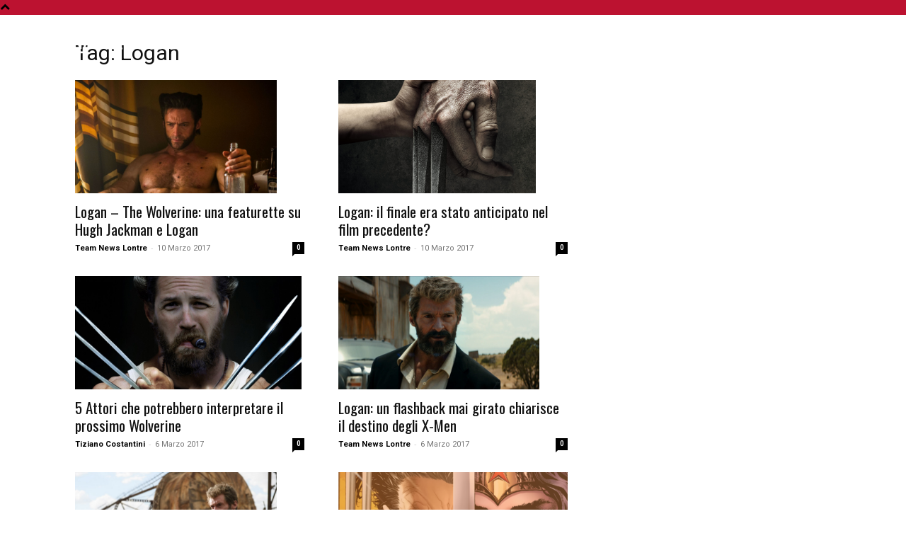

--- FILE ---
content_type: application/javascript
request_url: https://cdn.yobee.it/sticky.js
body_size: -254
content:
(function (window) {

 var config = { 'footerClass': 'sticky' };
 
  setTimeout(function(){
document.getElementById('chiudi').style.visibility = "visible";
},5000);

 window.addEventListener('load', window, false);
})(window);

 function hideAd() {
    document.getElementById('hideme').style.display="none";
 }

--- FILE ---
content_type: application/javascript
request_url: https://cdn.yobee.it/adv/yb-staynerdcom.js
body_size: 2156
content:
// yobee.it * v1.0 


var PREBID_TIMEOUT = 2000;
var FAILSAFE_TIMEOUT = 2000;


var googletag = googletag || {};
googletag.cmd = googletag.cmd || [];

var pbjs = pbjs || {};
pbjs.que = pbjs.que || [];



googletag.cmd.push(function(){
    var mapping129 = googletag.sizeMapping()
         .addSize([1024, 300], [[300,250]])
         .addSize([767, 300], [[300,250]])
         .addSize([0,0], [[300,250],[300,600]])
         .build();
    var mapping130 = googletag.sizeMapping()
         .addSize([1024, 300], [[300,250]])
         .addSize([767, 300], [[300,250]])
         .addSize([0,0], [[300,250],[300,600]])
         .build();
    var mapping131 = googletag.sizeMapping()
         .addSize([1024, 300], [[300,250]])
         .addSize([767, 300], [[300,250]])
         .addSize([0,0], [[300,250],[300,600]])
         .build();
    var mapping201 = googletag.sizeMapping()
         .addSize([1024, 300], [])
         .addSize([767, 300], [])
         .addSize([0,0], [[300,50],[300,75],[300,100],[320,50],[320,100]])
         .build();
    var mapping733 = googletag.sizeMapping()
         .addSize([1024, 300], [])
         .addSize([767, 300], [])
         .addSize([0,0], [])
         .build();
    var mapping1248 = googletag.sizeMapping()
         .addSize([1024, 300], [[320,480]])
         .addSize([767, 300], [[320,480]])
         .addSize([0,0], [[320,480]])
         .build();

 window.yb_slots = {};
  window.yb_slots['yobee-top-inside'] =  googletag.defineSlot('/229471169,21681554233/StayNerd.com_TopInsideYB', [[300,250],[300,600]], 'yobee-top-inside')
            .defineSizeMapping(mapping129)
            .addService(googletag.pubads());
  window.yb_slots['yobee-middle-inside'] =  googletag.defineSlot('/229471169,21681554233/StayNerd.com_MiddleInsideYB', [[300,250],[300,600]], 'yobee-middle-inside')
            .defineSizeMapping(mapping130)
            .addService(googletag.pubads());
  window.yb_slots['yobee-bottom-inside'] =  googletag.defineSlot('/229471169,21681554233/StayNerd.com_BottomInsideYB', [[300,250],[300,600]], 'yobee-bottom-inside')
            .defineSizeMapping(mapping131)
            .addService(googletag.pubads());
  window.yb_slots['yobee-sticky'] =  googletag.defineSlot('/229471169,21681554233/StayNerd.com_StickyYB', [[300,50],[300,75],[300,100],[320,50],[320,100]], 'yobee-sticky')
            .defineSizeMapping(mapping201)
            .addService(googletag.pubads());
  window.yb_slots['yobee-video-inside-to-corner'] =  googletag.defineSlot('/229471169,21681554233/', [[640, 480]], 'yobee-video-inside-to-corner')
            .defineSizeMapping(mapping733)
            .addService(googletag.pubads());
  window.yb_slots['yobee-interstitial'] =  googletag.defineSlot('/229471169,21681554233/StayNerd.com_InterstitialYB', [[320,480]], 'yobee-interstitial')
            .defineSizeMapping(mapping1248)
            .addService(googletag.pubads());
   googletag.pubads().disableInitialLoad();
   googletag.pubads().enableSingleRequest();
   googletag.pubads().setCentering(true);
   googletag.pubads().collapseEmptyDivs();
   googletag.enableServices();
});


var adUnits = [
{
   code: '/229471169,21681554233/StayNerd.com_TopInsideYB',
   mediaTypes: {
      banner: {
         sizes: [ [300,250],[300,600] ],
         sizeConfig: [
             { minViewPort: [1024, 300], sizes: [[300,250]] },
             { minViewPort: [767, 300], sizes: [[300,250]] },
             { minViewPort: [0, 0], sizes: [[300,250],[300,600]] },
         ]
      }
   },
   bids:[
      {
         bidder: 'adform',
         params: {
            mid: 683869,
         }
      },
      {
         bidder: 'adform',
         params: {
            mid: 804222,
         }
      },
      {
         bidder: 'appnexus',
         params: {
            placementId: 21054628,
         }
      },
      {
         bidder: 'criteo',
         params: {
            networkId: 8300,
            zoneid: 1320448,
         }
      },
      {
         bidder: 'criteo',
         params: {
            networkId: 8300,
            zoneid: 1320444,
         }
      },
      {
         bidder: 'improvedigital',
         params: {
            placementId: 22264403,
            publisherId: 1181,
         }
      },
      {
         bidder: 'rubicon',
         params: {
            accountId: '18358',
            siteId: '267918',
            zoneId: '1328412',
         }
      },
      {
         bidder: 'smartadserver',
         params: {
            siteId: 306017,
            pageId: 1111808,
            formatId: 89608,
            domain: 'https://prg.smartadserver.com/',
            currency: 'EUR',
         }
      },
      {
         bidder: 'pubmatic',
         params: {
            publisherId: '159241',
            adSlot: '2718862',
         }
      },
      {
         bidder: 'invibes',
         params: {
            placementId: 'invibes_staynerd',
            customEndpoint: '//bid4.videostep.com/Bid/VideoAdContent',
         }
      },
      {
         bidder: 'adagio',
         params: {
            organizationId: '1222',
            site: 'staynerd-com',
            adUnitElementId: 'yobee-top-inside',
            environment: 'mobile',
            placement: 'top-inside',
         }
      },
   ]
},
{
   code: '/229471169,21681554233/StayNerd.com_MiddleInsideYB',
   mediaTypes: {
      banner: {
         sizes: [ [300,250],[300,600] ],
         sizeConfig: [
             { minViewPort: [1024, 300], sizes: [[300,250]] },
             { minViewPort: [767, 300], sizes: [[300,250]] },
             { minViewPort: [0, 0], sizes: [[300,250],[300,600]] },
         ]
      }
   },
   bids:[
      {
         bidder: 'adform',
         params: {
            mid: 683869,
         }
      },
      {
         bidder: 'adform',
         params: {
            mid: 804222,
         }
      },
      {
         bidder: 'appnexus',
         params: {
            placementId: 21054634,
         }
      },
      {
         bidder: 'criteo',
         params: {
            networkId: 8300,
            zoneid: 1320447,
         }
      },
      {
         bidder: 'criteo',
         params: {
            networkId: 8300,
            zoneid: 1320443,
         }
      },
      {
         bidder: 'improvedigital',
         params: {
            placementId: 22264403,
            publisherId: 1181,
         }
      },
      {
         bidder: 'rubicon',
         params: {
            accountId: '18358',
            siteId: '267918',
            zoneId: '1328412',
         }
      },
      {
         bidder: 'smartadserver',
         params: {
            siteId: 306017,
            pageId: 1111808,
            formatId: 89611,
            domain: 'https://prg.smartadserver.com/',
            currency: 'EUR',
         }
      },
      {
         bidder: 'pubmatic',
         params: {
            publisherId: '159241',
            adSlot: '2718862',
         }
      },
      {
         bidder: 'adagio',
         params: {
            organizationId: '1222',
            site: 'staynerd-com',
            adUnitElementId: 'yobee-middle-inside',
            environment: 'mobile',
            placement: 'middle-inside',
         }
      },
      {
         bidder: 'invibes',
         params: {
            placementId: 'invibes_staynerd2',
            customEndpoint: '//bid4.videostep.com/Bid/VideoAdContent',
         }
      },
   ]
},
{
   code: '/229471169,21681554233/StayNerd.com_BottomInsideYB',
   mediaTypes: {
      banner: {
         sizes: [ [300,250],[300,600] ],
         sizeConfig: [
             { minViewPort: [1024, 300], sizes: [[300,250]] },
             { minViewPort: [767, 300], sizes: [[300,250]] },
             { minViewPort: [0, 0], sizes: [[300,250],[300,600]] },
         ]
      }
   },
   bids:[
      {
         bidder: 'adform',
         params: {
            mid: 683869,
         }
      },
      {
         bidder: 'adform',
         params: {
            mid: 804222,
         }
      },
      {
         bidder: 'appnexus',
         params: {
            placementId: 21054639,
         }
      },
      {
         bidder: 'criteo',
         params: {
            networkId: 8300,
            zoneid: 1320450,
         }
      },
      {
         bidder: 'criteo',
         params: {
            networkId: 8300,
            zoneid: 1320449,
         }
      },
      {
         bidder: 'improvedigital',
         params: {
            placementId: 22264403,
            publisherId: 1181,
         }
      },
      {
         bidder: 'rubicon',
         params: {
            accountId: '18358',
            siteId: '267918',
            zoneId: '1328412',
         }
      },
      {
         bidder: 'smartadserver',
         params: {
            siteId: 306017,
            pageId: 1111808,
            formatId: 89620,
            domain: 'https://prg.smartadserver.com/',
            currency: 'EUR',
         }
      },
      {
         bidder: 'pubmatic',
         params: {
            publisherId: '159241',
            adSlot: '2718862',
         }
      },
      {
         bidder: 'adagio',
         params: {
            organizationId: '1222',
            site: 'staynerd-com',
            adUnitElementId: 'yobee-bottom-inside',
            environment: 'mobile',
            placement: 'bottom-inside',
         }
      },
      {
         bidder: 'invibes',
         params: {
            placementId: 'invibes_staynerd3',
            customEndpoint: '//bid4.videostep.com/Bid/VideoAdContent',
         }
      },
   ]
},
{
   code: '/229471169,21681554233/StayNerd.com_StickyYB',
   mediaTypes: {
      banner: {
         sizes: [ [300,50],[300,75],[300,100],[320,50],[320,100] ],
         sizeConfig: [
             { minViewPort: [0, 0], sizes: [[300,50],[300,75],[300,100],[320,50],[320,100]] },
         ]
      }
   },
   bids:[
      {
         bidder: 'adform',
         params: {
            mid: 807483,
         }
      },
      {
         bidder: 'appnexus',
         params: {
            placementId: 21054651,
         }
      },
      {
         bidder: 'criteo',
         params: {
            networkId: 8300,
            zoneid: 1317825,
         }
      },
      {
         bidder: 'improvedigital',
         params: {
            placementId: 22268572,
            publisherId: 1181,
         }
      },
      {
         bidder: 'openx',
         params: {
            delDomain: 'yobee-it-d.openx.net',
            unit: '541045325',
         }
      },
      {
         bidder: 'rubicon',
         params: {
            accountId: '18358',
            siteId: '267918',
            zoneId: '1328412',
         }
      },
      {
         bidder: 'smartadserver',
         params: {
            siteId: 306017,
            pageId: 1111808,
            formatId: 89614,
            domain: 'https://prg.smartadserver.com/',
            currency: 'EUR',
         }
      },
      {
         bidder: 'pubmatic',
         params: {
            publisherId: '159241',
            adSlot: '2718862',
         }
      },
      {
         bidder: 'adagio',
         params: {
            organizationId: '1222',
            site: 'staynerd-com',
            adUnitElementId: 'yobee-sticky',
            environment: 'mobile',
            placement: 'sticky',
         }
      },
   ]
},
{
   code: '/229471169,21681554233/',
   mediaTypes: {
      banner: {
         sizes: [ [640, 480] ],
      }
   },
   bids:[
   ]
},
{
   code: '/229471169,21681554233/StayNerd.com_InterstitialYB',
   mediaTypes: {
      banner: {
         sizes: [ [320,480] ],
         sizeConfig: [
             { minViewPort: [1024, 300], sizes: [[320,480]] },
             { minViewPort: [767, 300], sizes: [[320,480]] },
             { minViewPort: [0, 0], sizes: [[320,480]] },
         ]
      }
   },
   bids:[
   ]
},
];


pbjs.bidderSettings = {
   adform:{
      bidCpmAdjustment:function(bidCpm, bid){
          return bidCpm * 1;
      }
   },
   appnexus:{
      bidCpmAdjustment:function(bidCpm, bid){
          return bidCpm * 1;
      }
   },
   criteo:{
      bidCpmAdjustment:function(bidCpm, bid){
          return bidCpm * 1;
      }
   },
   improvedigital:{
      bidCpmAdjustment:function(bidCpm, bid){
          return bidCpm * 1;
      }
   },
   rubicon:{
      bidCpmAdjustment:function(bidCpm, bid){
          return bidCpm * 0.8;
      }
   },
   smartadserver:{
      bidCpmAdjustment:function(bidCpm, bid){
          return bidCpm * 1;
      }
   },
   pubmatic:{
      bidCpmAdjustment:function(bidCpm, bid){
          return bidCpm * 0.82;
      }
   },
   invibes:{
      bidCpmAdjustment:function(bidCpm, bid){
          return bidCpm * 0.9;
      }
   },
   adagio:{
      bidCpmAdjustment:function(bidCpm, bid){
          return bidCpm * 1;
      }
   },
   onetag:{
      bidCpmAdjustment:function(bidCpm, bid){
          return bidCpm * 0.9;
      }
   },
   openx:{
      bidCpmAdjustment:function(bidCpm, bid){
          return bidCpm * 1;
      }
   },
};


pbjs.que.push(function() {
   var granularityConfig = {
      buckets:[{
         precision: 2,
         min: 0,
         max: 17.99,
         increment: 0.01,
      }]
   };
   var iabConfig = {
      gdpr:{
         cmpApi: 'iab',
         timeout: 5000,
         defaultGdprScope: true
      }
   };
   var sChainConfig = {
      validation: 'strict',
      config: {
         ver:'1.0',
         complete:1,
         nodes:[
            {
               asi:'yobee.it',
               sid:'19',
               hp:1,
            }
         ],
      }
   };
   var userSyncConfig = {
  userIds: [
  {
    name: 'criteo',
  },
{
    name: 'id5Id',
    params: {
       partner: 533,  
     },
     storage: {
       type: 'html5',  
       name: 'id5id', 
       expires: 90, 
       refreshInSeconds: 8*3600 
     }
    }
  ],
   auctionDelay: 50, 
      filterSettings:{
         iframe:{
            bidders:'*',
            filter:'include'
         }
      }
   };
   var currencyConfig = {
      adServerCurrency: 'EUR',
      granularityMultiplier: 1,
      defaultRates: { USD: { EUR: 0.85 }}
   };
   pbjs.setConfig({
      currency: currencyConfig,
      priceGranularity: granularityConfig,
      consentManagement: iabConfig,
      schain: sChainConfig,
      userSync: userSyncConfig,
      enableSendAllBids: true,
      useBidCache: true,
   });

   pbjs.addAdUnits(adUnits);
});



// Start yobee.it - Custom js 
var stickyscript = document.createElement('script'); stickyscript.src = 'https://cdn.yobee.it/sticky.js'; document.getElementsByTagName('head')[0].appendChild(stickyscript);


